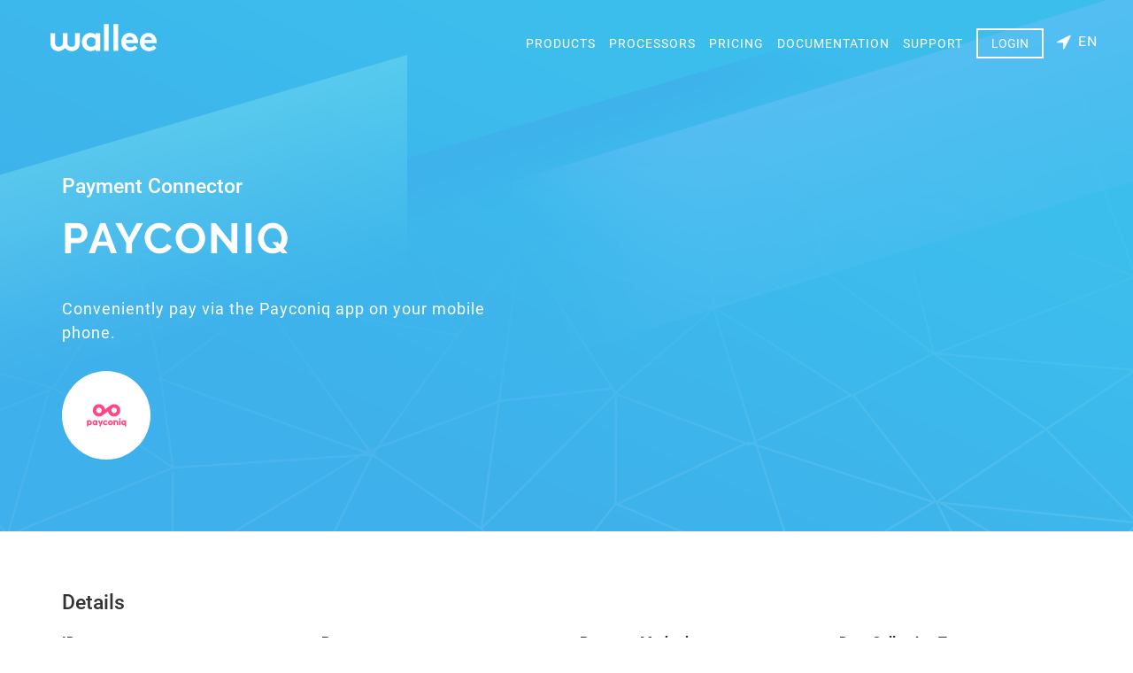

--- FILE ---
content_type: text/html;charset=utf-8
request_url: https://app-wallee.com/en-us/connectors/1655977293835/payconiq
body_size: 2191
content:

<!DOCTYPE html>
<html lang="en"
      data-locale="en-US"
      data-timezone="America/New_York">
<head data-observed-headers="{&quot;X-Frame-Options&quot;:&quot;SAMEORIGIN&quot;,&quot;Content-Security-Policy&quot;:&quot;Ec2u1f9GnX4erZaRfmJKw-eOIv73YMhQrlGNMw3FZf8&quot;}">
    <meta charset="utf-8">
    <meta http-equiv="X-UA-Compatible" content="IE=edge">
    <meta name="viewport"
          content="width=device-width, initial-scale=1, maximum-scale=1, user-scalable=no">
    <title>	Payment Connector: Payconiq</title>
            <link rel="canonical" href="https://app-wallee.com/en/connectors/1655977293835/payconiq"/>
        <link rel="icon" href="/assets/images/favicon.svg"/>
    	        <link href="https://app-wallee.com/assets/compressed.css?p=eNrLSS0u1i9PTSrOLEnVywFyADyxBr8,&h=kJSBtMt9omXUrg5di-y1Ro9J5KLk3Hi2B2H01JNxLIA" rel="stylesheet" />    	<link href="https://app-wallee.com/assets/compressed.css?p=eNrLSS0u1i9IrMxNzSvRL09NKs4sSdXLAQoCAIEYCew,&h=QIVF_pp1BfM42orkZd05lThKC9LOdoM8LkT2KvsBuF8" rel="stylesheet" /></head>
<body class="website " data-date-input="{&quot;labels&quot;:{&quot;date&quot;:&quot;Day&quot;,&quot;hour&quot;:&quot;Hour&quot;,&quot;month&quot;:&quot;Month&quot;,&quot;year&quot;:&quot;Year&quot;,&quot;minute&quot;:&quot;Minute&quot;,&quot;second&quot;:&quot;Second&quot;}}">
<div class="layout-wrapper">
            <div class="layout-header">
                            <div class="container">
                                            <div class="navbar navbar-static-top">
                            <button type="button" class="navbar-toggle collapsed"
                                    data-toggle="collapse" data-target="#header-navbar"
                                    aria-expanded="false" aria-controls="navbar">
                                <span class="sr-only">Toggle navigation</span>
                                <span class="icon-bar top-bar"></span>
                                <span class="icon-bar middle-bar"></span>
                                <span class="icon-bar bottom-bar"></span>
                            </button>
                            <a class="navbar-brand" href="https://wallee.com/"><img
                                        src="/assets/images/wallee-logo-white.svg"/></a>
                            <div class="lang-select-wrap-mobile">
                                <a data-toggle="lang-select-mobile">
                                    <i class="fa fa-location-arrow"></i>
                                                                            <span>EN</span>                                </a>
                                                                    <ul id="header-lang-select" class="lang-dropdown-mobile">
                                                                                    <li>
                                                                                                    <a href="https://app-wallee.com/fr-fr/connectors/1655977293835/payconiq">
                                                        français (France)                                                    </a>
                                                                                            </li>
                                                                                    <li>
                                                                                                    <a href="https://app-wallee.com/de-de/connectors/1655977293835/payconiq">
                                                        Deutsch (Deutschland)                                                    </a>
                                                                                            </li>
                                                                                    <li>
                                                                                                    <a href="https://app-wallee.com/it-it/connectors/1655977293835/payconiq">
                                                        italiano (Italia)                                                    </a>
                                                                                            </li>
                                                                                    <li>
                                                                                                    <a href="https://app-wallee.com/en-us/connectors/1655977293835/payconiq">
                                                        English (United States)                                                    </a>
                                                                                            </li>
                                                                            </ul>
                                                            </div>

                            <div id="header-navbar"
                                 class="navbar-actions navbar-right navbar-collapse collapse">
                                <ul class="nav navbar-nav navbar-right">
                                    <li class="nav-entry">
                                        <a href="https://wallee.com/products.html">
                                            Products                                        </a>
                                    </li>
                                    <li class="nav-entry">
                                        <a href="https://app-wallee.com/processors">
                                            Processors                                        </a>
                                    </li>
                                    <li class="nav-entry">
                                        <a href="https://app-wallee.com/pricing">
                                            Pricing                                        </a>
                                    </li>
                                    <li class="nav-entry">
                                        <a href="https://app-wallee.com/doc">
                                            Documentation                                        </a>
                                    </li>
                                    <li class="nav-entry">
                                        <a href="https://wallee.com/support.html">
                                            Support                                        </a>
                                    </li>
                                    <li>
                                        <a href="https://app-wallee.com/user/login"
                                           class="button-header">Login</a>
                                    </li>
                                    <li class="nav-btn dropdown nav-entry nav-language">
                                        <a class="dropdown-toggle" data-toggle="dropdown">
                                            <i class="fa fa-location-arrow"></i>
                                                                                            <span>EN</span>
                                                                                    </a>
                                                                                    <ul class="dropdown-menu dropdown-menu-right">
                                                                                                    <li>
                                                                                                                    <a href="https://app-wallee.com/fr-fr/connectors/1655977293835/payconiq">
                                                                français (France)                                                            </a>
                                                                                                            </li>
                                                                                                    <li>
                                                                                                                    <a href="https://app-wallee.com/de-de/connectors/1655977293835/payconiq">
                                                                Deutsch (Deutschland)                                                            </a>
                                                                                                            </li>
                                                                                                    <li>
                                                                                                                    <a href="https://app-wallee.com/it-it/connectors/1655977293835/payconiq">
                                                                italiano (Italia)                                                            </a>
                                                                                                            </li>
                                                                                                    <li>
                                                                                                                    <a href="https://app-wallee.com/en-us/connectors/1655977293835/payconiq">
                                                                English (United States)                                                            </a>
                                                                                                            </li>
                                                                                            </ul>
                                                                            </li>
                                </ul>
                            </div>
                        </div>
                                        <div class="layout-header-content">
                        	<h3>Payment Connector</h3>
	<h1>Payconiq</h1>
	<div class="header-description">Conveniently pay via the Payconiq app on your mobile phone.</div>
	<div class="header-image" style="background-image: url(
					https://app-wallee.com/resource/web/image/payment/method/payconiq.svg			);"></div>
                    </div>
                </div>
                    </div>
    
            <div class="layout-content">
                            <div class="container">
                    	<h3>Details</h3>
	<div class="row connector-details-container">
		<div class="col-sm-3">
			<label class="control-label">ID</label>
			<div class="value">1655977293835</div>
		</div>
		<div class="col-sm-3">
			<label class="control-label">Processor</label>
			<div class="value"><a href="https://app-wallee.com/en-us/processors/1531489909140/worldline">Worldline</a></div>
		</div>
		<div class="col-sm-3">
			<label class="control-label">Payment Method</label>
			<div class="value"><a href="https://app-wallee.com/en-us/payment-methods/1655393389490/payconiq">Payconiq</a></div>
		</div>
				<div class="col-sm-3">
			<label class="control-label">Data Collection Type</label>
			<div class="value">Offsite</div>
			<div class="help-block">The payment information collection is delegated on the payment page of the processor (redirection).</div>
		</div>
			</div>

			<h3>Features</h3>
		<div class="grid-tile-container">
							<div class="grid-tile">
					<div class="grid-tile-inner">
						<div class="hover"><i class="fa fa-search"></i></div>
						<div class="info">
							<h3>Debit Transaction</h3>
							<div class="description">A debit transaction transfers money from the customer to the merchant.</div>
						</div>
					</div>
				</div>
							<div class="grid-tile">
					<div class="grid-tile-inner">
						<div class="hover"><i class="fa fa-search"></i></div>
						<div class="info">
							<h3>Physical Terminal Sales Channel</h3>
							<div class="description">The terminal sales channel allows to collect payments on physical terminals.</div>
						</div>
					</div>
				</div>
					</div>
	                </div>
                    </div>
    
            <div class="layout-footer">
                            <div class="bottom-nav container">
                    <div class="bottom-nav-sub col-xs-12 col-sm-15 col-md-15 col-lg-15">
                        <h4>Features</h4>
                        <ul class="bottom-nav-list">
                            <li>
                                <a href="https://wallee.com/features/esr.html">ISR Invoices</a>
                            </li>
                            <li>
                                <a href="https://wallee.com/features/payment-processing.html">Payment Processing</a>
                            </li>
                            <li>
                                <a href="https://wallee.com/features/intelligent-payment-routing.html">Payment Routing</a>
                            </li>
                            <li>
                                <a href="https://wallee.com/features/document-handling.html">Document Handling</a>
                            </li>
                            <li>
                                <a href="https://wallee.com/features/cloud-printing.html">Cloud Printing</a>
                            </li>
                            <li>
                                <a href="https://wallee.com/features/subscriptions.html">Subscriptions</a>
                            </li>
                            <li>
                                <a href="https://wallee.com/features/reconciliation.html">Reconciliation</a>
                            </li>
                            <li>
                                <a href="https://wallee.com/features/slack.html">Slack</a>
                            </li>
                            <li>
                                <a href="https://wallee.com/features/debt-collection.html">Debt Collection</a>
                            </li>
                        </ul>
                    </div>
                    <div class="bottom-nav-sub col-xs-12 col-sm-15 col-md-15 col-lg-15">
                        <h4>About</h4>
                        <ul class="bottom-nav-list">
                            <li>
                                <a href="https://wallee.com/about-us.html">About us</a>
                            </li>
                            <li>
                                <a href="https://wallee.com/customers.html">Customers</a>
                            </li>
                            <li>
                                <a href="https://wallee.com/announcements.html">What&#39;s New</a>
                            </li>
                            <li>
                                <a href="https://wallee.com/blog.html">Blog</a>
                            </li>
                            <li>
                                <a href="https://wallee.com/imprint.html">Imprint</a>
                            </li>
                            <li>
                                <a href="https://wallee.com/support.html#contact">Contact</a>
                            </li>
                            <li>
                                <a href="https://wallee.com/work-with-us.html">Partner Program</a>
                            </li>
                            <li>
                                <a href="https://wallee.com/pci.html">PCI DSS</a>
                            </li>
                            <li>
                                <a href="https://wallee.com/jobs.html">Careers</a>
                            </li>
                        </ul>
                    </div>
                    <div class="bottom-nav-sub col-xs-12 col-sm-15 col-md-15 col-lg-15">
                        <h4>Support</h4>
                        <ul class="bottom-nav-list">
                            <li>
                                <a href="https://wallee.com/support.html">Support</a>
                            </li>
                            <li>
                                <a href="https://ask.wallee.com/">Community Support</a>
                            </li>
                            <li>
                                <a href="https://suggest.wallee.com/">Ideas</a>
                            </li>
                            <li>
                                <a href="https://wallee.com/terms.html">Terms</a>
                            </li>
                            <li>
                                <a href="https://status.wallee.com/">Status</a>
                            </li>
                        </ul>
                    </div>
                    <div class="bottom-nav-sub col-xs-12 col-sm-15 col-md-15 col-lg-15">
                        <h4>Integrations</h4>
                        <ul class="bottom-nav-list">
                            <li>
                                <a href="https://wallee.com/features/payment-processing.html#plugins">Plugins &amp; SDK</a>
                            </li>
                            <li>
                                <a href="https://wallee.com/integrations.html#shopping_carts">Shopping Carts</a>
                            </li>
                            <li>
                                <a href="https://wallee.com/mobile_sdk.html">Mobile SDKs</a>
                            </li>
                            <li>
                                <a href="https://app-wallee.com/processors">Processors</a>
                            </li>
                            <li>
                                <a href="https://app-wallee.com/payment-methods">Payment Methods</a>
                            </li>
                            <li>
                                <a href="https://wallee.com/integrations.html">Works with wallee</a>
                            </li>
                        </ul>
                    </div>
                    <div class="bottom-nav-sub col-xs-12 col-sm-15 col-md-15 col-lg-15">
                        <h4>Developers</h4>
                        <ul class="bottom-nav-list">
                            <li>
                                <a href="https://app-wallee.com/doc">Documentation</a>
                            </li>
                            <li>
                                <a href="https://app-wallee.com/doc/api/web-service">API Reference</a>
                            </li>
                            <li>
                                <a href="https://app-wallee.com/api/client">Web Service API Client</a>
                            </li>
                            <li>
                                <a href="https://wallee.com/features/payment-processing.html#plugins">Plugins &amp; SDK</a>
                            </li>
                        </ul>
                    </div>
                    <div class="bottom-info">
                        <p>
                            © 2021 wallee AG &middot;
                            <a href="https://wallee.com/terms.html">Privacy Terms</a>
                            &middot;
                            <a href="https://wallee.com/gdpr.html">GDPR</a>
                        </p>
                    </div>
                </div>
                    </div>
    </div>

<script type="text/javascript" src="https://app-wallee.com/assets/compressed.js?p=eNrLKtZPSixOBQAKgAKo&h=mlmqrQ0rxMhQJt5Y9Rkn8JKjvn9RB-mlXUeGguEl-qM"></script><script type="text/javascript" src="https://app-wallee.com/assets/compressed.js?p=eNrLKtYvT00qzixJBQAVjgQA&h=j748XnqfMCzfWT7xAaonHa51Zje4H7vBtYldV5LLAOQ"></script>
    <script type="text/javascript" src="https://app-wallee.com/assets/compressed.js?p=eNrLKtZPz89Pz0nVTcxLzKksyUwGCiTqFudlFhSkluhlFQMA114MsQ,,&h=giW16JIS-V03fY3AS223AKE2xaI9jhagRZbCwkPLsJE"></script>


            <span data-toggle="google-analytics"
              data-accountid="UA-79781932-1"
                                            data-domainname="wallee.com"
                                	></span>
    
</body>
</html>

--- FILE ---
content_type: image/svg+xml
request_url: https://app-wallee.com/resource/web/image/payment/method/payconiq.svg
body_size: 954
content:
<svg width="142" height="100" viewBox="0 0 142 100" fill="none" xmlns="http://www.w3.org/2000/svg">
<g clip-path="url(#clip0_215_542)">
<path d="M141.432 0H0V100H141.432V0Z" fill="white"/>
<path d="M89.4144 22.603C86.1172 22.603 83.0803 23.6442 80.564 25.423L66.9848 35.3145C65.8135 28.1128 59.5662 22.603 52.0174 22.603C43.6443 22.603 36.833 29.4143 36.833 37.7874C36.833 46.1605 43.6443 52.9718 52.0174 52.9718C55.3146 52.9718 58.3948 51.8872 60.9111 50.1085L74.4469 40.2603C75.6183 47.462 81.8655 52.9718 89.4144 52.9718C97.7875 52.9718 104.599 46.1605 104.599 37.7874C104.599 29.4143 97.8308 22.603 89.4144 22.603ZM52.0174 44.5987C48.243 44.5987 45.2061 41.5618 45.2061 37.7874C45.2061 34.013 48.243 30.9761 52.0174 30.9761C55.7918 30.9761 58.8287 34.013 58.8287 37.7874C58.8287 41.5618 55.7918 44.5987 52.0174 44.5987ZM89.4144 44.5987C85.64 44.5987 82.6031 41.5618 82.6031 37.7874C82.6031 34.013 85.64 30.9761 89.4144 30.9761C93.1888 30.9761 96.2256 34.013 96.2256 37.7874C96.2256 41.5618 93.1888 44.5987 89.4144 44.5987Z" fill="#FF4785"/>
<path d="M101.735 62.2125H105.249V74.5335H101.735V62.2125ZM103.471 56.7461C102.343 56.7461 101.432 57.6572 101.432 58.8285C101.432 59.9565 102.343 60.9109 103.471 60.9109C104.599 60.9109 105.51 59.9999 105.51 58.8285C105.553 57.6572 104.599 56.7461 103.471 56.7461ZM119.089 62.2125V77.3535H115.575V73.9695C114.751 74.36 113.883 74.5769 112.928 74.5769C109.544 74.5769 106.768 71.8003 106.768 68.373C106.768 64.9457 109.501 62.1691 112.928 62.1691C113.883 62.1691 114.794 62.386 115.575 62.7765V62.2559H119.089V62.2125ZM115.575 68.373C115.575 66.8979 114.403 65.7266 112.972 65.7266C111.54 65.7266 110.369 66.8979 110.369 68.373C110.369 69.848 111.54 71.0194 112.972 71.0194C114.403 71.0194 115.575 69.8047 115.575 68.373ZM68.0694 65.6832C68.9371 65.6832 69.7614 66.117 70.2386 66.8979L73.1887 64.9457C72.0607 63.2103 70.1518 62.1257 68.0694 62.1257C64.6854 62.1257 61.9089 64.9023 61.9089 68.3296C61.9089 71.7569 64.642 74.5335 68.0694 74.5335C70.1084 74.5335 72.0173 73.4923 73.1887 71.7569L70.282 69.848C69.8047 70.5856 68.9804 71.0194 68.1128 71.0194C66.6811 71.0194 65.5097 69.848 65.5097 68.373C65.4663 66.8979 66.6377 65.6832 68.0694 65.6832ZM34.6637 68.373C34.6637 71.8003 31.9306 74.5769 28.5032 74.5769C27.5488 74.5769 26.6377 74.36 25.8134 73.9261V77.3535H22.2993V62.2125H25.8134V62.7765C26.6377 62.386 27.5488 62.1257 28.5032 62.1257C31.9306 62.1257 34.6637 64.9457 34.6637 68.373ZM31.1496 68.373C31.1496 66.8979 29.9783 65.7266 28.5466 65.7266C27.1149 65.7266 25.9436 66.8979 25.9436 68.373C25.9436 69.848 27.1149 71.0194 28.5466 71.0194C29.9783 71.0194 31.1496 69.8047 31.1496 68.373ZM48.026 74.5335H44.5119V73.9695C43.731 74.36 42.8199 74.5769 41.9089 74.5769C38.5249 74.5769 35.7483 71.8003 35.7483 68.373C35.7483 64.9457 38.4815 62.1691 41.9089 62.1691C42.8199 62.1691 43.731 62.386 44.5119 62.7765V62.2559H48.026V74.5335ZM44.5119 68.0259C44.3817 66.7244 43.2538 65.6832 41.9089 65.6832C40.4772 65.6832 39.3058 66.8546 39.3058 68.3296C39.3058 69.8047 40.4772 70.976 41.9089 70.976C43.2538 70.976 44.3384 69.9348 44.5119 68.6333V68.0259ZM93.7961 62.2559C93.0585 62.2559 92.2776 62.4294 91.5401 62.6897V62.2125H88.026V74.5335H91.5401V68.0693C91.5401 65.9001 93.5358 65.8133 93.7961 65.8133C94.4034 65.8133 94.924 65.9869 95.3145 66.3773C95.7483 66.7678 95.9653 67.3752 95.9653 68.1561V74.4467H99.4794V68.1127C99.4794 64.2515 96.616 62.2559 93.7961 62.2559ZM61.9522 62.2559H58.3948L55.8785 68.7634L53.1453 62.2559H49.3275L54.1865 73.1018L52.4945 77.3968H56.052L61.9522 62.2559ZM86.5076 68.373C86.5076 71.8003 83.7744 74.5769 80.347 74.5769C76.9631 74.5769 74.1865 71.8003 74.1865 68.373C74.1865 64.9457 76.9197 62.1691 80.347 62.1691C83.731 62.1257 86.5076 64.9457 86.5076 68.373ZM82.9935 68.373C82.9935 66.8979 81.8221 65.7266 80.3904 65.7266C78.9587 65.7266 77.7874 66.8979 77.7874 68.373C77.7874 69.848 78.9587 71.0194 80.3904 71.0194C81.8221 71.0194 82.9935 69.8047 82.9935 68.373Z" fill="#FF4785"/>
</g>
<defs>
<clipPath id="clip0_215_542">
<rect width="141.432" height="100" fill="white"/>
</clipPath>
</defs>
</svg>
